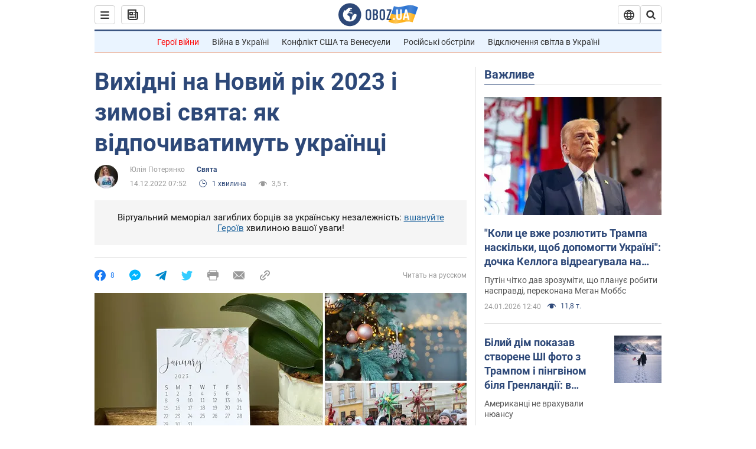

--- FILE ---
content_type: application/x-javascript; charset=utf-8
request_url: https://servicer.idealmedia.io/1418748/1?nocmp=1&sessionId=6974cb9f-027ea&sessionPage=1&sessionNumberWeek=1&sessionNumber=1&scale_metric_1=64.00&scale_metric_2=256.00&scale_metric_3=100.00&cbuster=1769261983736614589075&pvid=9b9ffb10-d98c-4b3d-b49b-f88dd4d69994&implVersion=11&lct=1763555100&mp4=1&ap=1&consentStrLen=0&wlid=1fb2f6f2-aa23-4f87-a7e0-b39cc8716621&uniqId=0dd83&niet=4g&nisd=false&evt=%5B%7B%22event%22%3A1%2C%22methods%22%3A%5B1%2C2%5D%7D%2C%7B%22event%22%3A2%2C%22methods%22%3A%5B1%2C2%5D%7D%5D&pv=5&jsv=es6&dpr=1&hashCommit=cbd500eb&apt=2022-12-14T07%3A52%3A00&tfre=3654&w=0&h=1&tl=150&tlp=1&sz=0x1&szp=1&szl=1&cxurl=https%3A%2F%2Fsoc.obozrevatel.com%2Fukr%2Fprazdniki%2Fvihidni-na-novij-rik-2023-i-zimovi-svyata-yak-vidpochivatimut-ukraintsi.htm&ref=&lu=https%3A%2F%2Fsoc.obozrevatel.com%2Fukr%2Fprazdniki%2Fvihidni-na-novij-rik-2023-i-zimovi-svyata-yak-vidpochivatimut-ukraintsi.htm
body_size: 878
content:
var _mgq=_mgq||[];
_mgq.push(["IdealmediaLoadGoods1418748_0dd83",[
["ua.tribuna.com","11961719","1","Дерюгина ответила на вопрос, почему развелась с Блохиным","Президент Украинской федерации гимнастики Ирина Дерюгина рассказала, почему завершился ее брак с Олегом Блохиным.– Почему вы развелись?– У него родились дети.","0","","","","ozBFoYMo7-1OmFol8CK8oY3A3f4CBox0D_B0vqlEreg0SzVyF_SAN_yRZlnvElbRJP9NESf5a0MfIieRFDqB_Kldt0JdlZKDYLbkLtP-Q-X5skYK-qwH75WJUWaKc5to",{"i":"https://s-img.idealmedia.io/n/11961719/45x45/160x0x520x520/aHR0cDovL2ltZ2hvc3RzLmNvbS90LzQyNjAwMi85MjI3NTQ4ODU2NmYyMWU5ODlkYWVlN2NhMjI4NTQ4NS5qcGc.webp?v=1769261983-MEePBq_j9x5YDzTt_VkiiLcw8bWMHd-F6c_vTHf7CmM","l":"https://clck.idealmedia.io/pnews/11961719/i/1298901/pp/1/1?h=ozBFoYMo7-1OmFol8CK8oY3A3f4CBox0D_B0vqlEreg0SzVyF_SAN_yRZlnvElbRJP9NESf5a0MfIieRFDqB_Kldt0JdlZKDYLbkLtP-Q-X5skYK-qwH75WJUWaKc5to&utm_campaign=obozrevatel.com&utm_source=obozrevatel.com&utm_medium=referral&rid=2421bc11-f92a-11f0-84c9-d404e6f97680&tt=Direct&att=3&afrd=296&iv=11&ct=1&gdprApplies=0&muid=q0oHII42izD5&st=-300&mp4=1&h2=RGCnD2pppFaSHdacZpvmnsy2GX6xlGXVu7txikoXAu9RGCPw-Jj4BtYdULfjGweqWZ1ZO-tw1p4XvU9aUf71HQ**","adc":[],"sdl":0,"dl":"","category":"Спорт","dbbr":0,"bbrt":0,"type":"e","media-type":"static","clicktrackers":[],"cta":"Читати далі","cdt":"","tri":"2421cccb-f92a-11f0-84c9-d404e6f97680","crid":"11961719"}],],
{"awc":{},"dt":"desktop","ts":"","tt":"Direct","isBot":1,"h2":"RGCnD2pppFaSHdacZpvmnsy2GX6xlGXVu7txikoXAu9RGCPw-Jj4BtYdULfjGweqWZ1ZO-tw1p4XvU9aUf71HQ**","ats":0,"rid":"2421bc11-f92a-11f0-84c9-d404e6f97680","pvid":"9b9ffb10-d98c-4b3d-b49b-f88dd4d69994","iv":11,"brid":32,"muidn":"q0oHII42izD5","dnt":2,"cv":2,"afrd":296,"consent":true,"adv_src_id":39175}]);
_mgqp();
